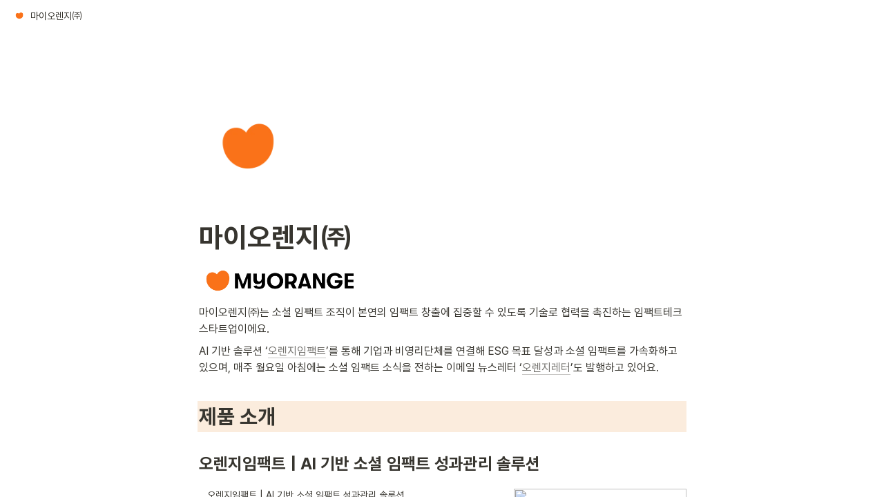

--- FILE ---
content_type: text/html;charset=UTF-8
request_url: https://myorange.io/explore/00DC29C
body_size: 139
content:

    <!DOCTYPE html>
    <html lang="ko">
    <head>
      <meta charset="UTF-8">
      <meta name="viewport" content="width=device-width, initial-scale=1.0, maximum-scale=1.0, user-scalable=no">
      <title>마이오렌지㈜</title>
      <style>
        body, html { margin: 0; padding: 0; height: 100%; width: 100%; overflow: hidden; }
        iframe { border: none; width: 100%; height: 100%; display: block; }
      </style>
    </head>
    <body>
      <iframe src="https://corp.myorange.io" allowfullscreen></iframe>
    </body>
    </html>
    